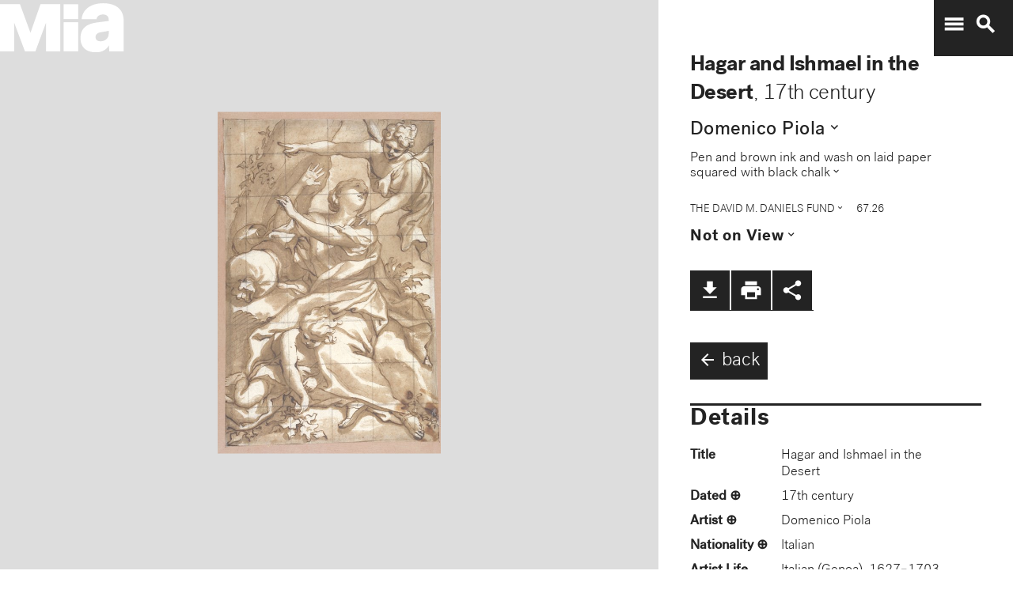

--- FILE ---
content_type: text/plain
request_url: https://mia-dimensions.s3.amazonaws.com/9573/sheet.svg
body_size: 2660
content:
<svg viewbox="0 0 400 320" class="dimension-view"><rect x="20" y="20.37518899440238" width="185.28459962647946" height="279.6248110055976" class="edge"></rect><line x1="20" y1="20.37518899440238" x2="20.3751889944024" y2="20.0" class="edge"></line><line x1="205.28459962647946" y1="20.37518899440238" x2="205.65978862088187" y2="20.0" class="edge"></line><line x1="205.28459962647946" y1="300" x2="205.65978862088187" y2="299.6248110055976" class="edge"></line><line x1="20.3751889944024" y1="20.0" x2="205.65978862088187" y2="20.0" class="edge"></line><line x1="205.65978862088187" y1="20.0" x2="205.65978862088187" y2="299.6248110055976" class="edge"></line><text x="112.64229981323973" y="296" text-anchor="middle">17.5 cm</text><text x="203.28459962647946" y="160.1875944972012" text-anchor="end">26.4 cm</text><text x="40.187594497201204" y="20.18759449720118" text-anchor="start">1 mm</text><g fill-rule="evenodd" transform="translate(225.28459962647946,228.89995317884234)">
      <g class="tennis-ball" transform="scale(0.2539287386469916,0.2539287386469916)">
        <circle class="ball" cx="140.5" cy="140.5" r="139.5"></circle>
        <path class="line" d="M35.4973996,48.6564543 C42.5067217,75.8893541 47.1024057,103.045405 48.5071593,129.267474 C49.2050919,142.295548 49.1487206,156.313997 48.4007524,171.179475 C47.3170518,192.717458 44.831768,215.405368 41.2689042,238.548172 C44.0920595,241.405174 47.0377013,244.140872 50.0973089,246.746747 C54.274085,220.981656 57.1814249,195.664391 58.388118,171.681997 C59.152645,156.487423 59.2103921,142.12682 58.4928407,128.732526 C56.9456805,99.8522041 51.6525537,69.9875212 43.5965239,40.1505937 C40.7799535,42.8710386 38.077622,45.7089492 35.4973996,48.6564543 L35.4973996,48.6564543 Z"></path>
        <path class="line" d="M209.929126,19.4775696 C207.210255,20.7350524 204.523231,22.0798819 201.877774,23.5155872 C185.816543,32.2321125 172.62404,43.5997536 163.365582,57.9858795 C152.309799,75.1647521 147.361062,95.9365435 149.519284,120.438716 C153.246233,162.750546 177.6149,202.948254 215.783496,239.999593 C219.369774,243.480895 223.018502,246.874207 226.714223,250.176799 C229.361836,248.092694 231.93214,245.91478 234.420126,243.648068 C230.467945,240.143617 226.570656,236.534305 222.748767,232.824289 C186.140739,197.287837 162.958794,159.047704 159.480716,119.561284 C157.514766,97.2419721 161.935618,78.6859198 171.774644,63.3976879 C180.045966,50.5454103 191.971382,40.2695847 206.647666,32.3046788 C211.02518,29.9289759 215.539302,27.8153877 220.133919,25.9481492 C216.833521,23.6494818 213.429097,21.4897954 209.929126,19.4775696 L209.929126,19.4775696 Z"></path>
    </g></g></svg>